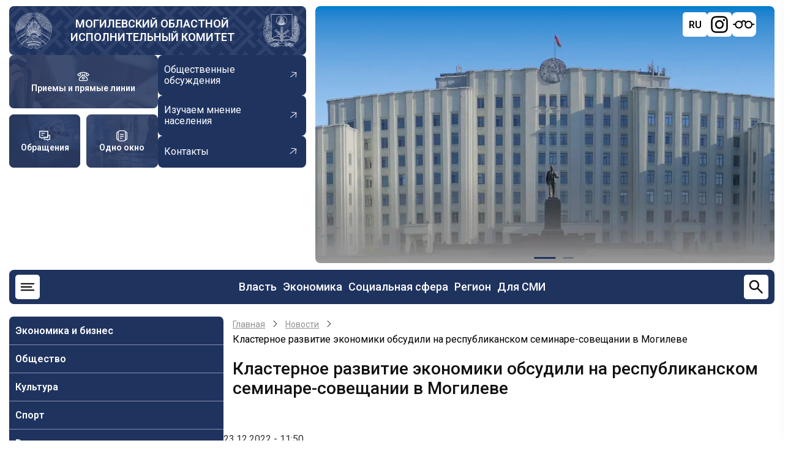

--- FILE ---
content_type: text/html; charset=UTF-8
request_url: https://mogilev-region.gov.by/news/klasternoe-razvitie-ekonomiki-obsudili-na-respublikanskom-seminare-soveshchanii-v-mogileve
body_size: 19070
content:
<!DOCTYPE html>
<html lang="ru" dir="ltr" prefix="og: https://ogp.me/ns#">
  <head>
    <meta charset="utf-8" />
<meta name="description" content="Республиканский семинар-совещание по вопросам кластерного развития экономики Республики Беларусь прошел в Могоблисполкоме 22 декабря." />
<link rel="canonical" href="https://mogilev-region.gov.by/news/klasternoe-razvitie-ekonomiki-obsudili-na-respublikanskom-seminare-soveshchanii-v-mogileve" />
<meta name="Generator" content="Drupal 11 (https://www.drupal.org)" />
<meta name="MobileOptimized" content="width" />
<meta name="HandheldFriendly" content="true" />
<meta name="viewport" content="width=device-width, initial-scale=1.0" />
<link rel="icon" href="/themes/region/favicon.ico" type="image/vnd.microsoft.icon" />
<link rel="alternate" hreflang="ru" href="https://mogilev-region.gov.by/news/klasternoe-razvitie-ekonomiki-obsudili-na-respublikanskom-seminare-soveshchanii-v-mogileve" />

    <title>Кластерное развитие экономики обсудили на республиканском семинаре-совещании в Могилеве | Могилевский областной исполнительный комитет</title>

    <link rel="stylesheet" media="all" href="/core/themes/stable9/css/system/components/align.module.css?t9b90l" />
<link rel="stylesheet" media="all" href="/core/themes/stable9/css/system/components/container-inline.module.css?t9b90l" />
<link rel="stylesheet" media="all" href="/core/themes/stable9/css/system/components/clearfix.module.css?t9b90l" />
<link rel="stylesheet" media="all" href="/core/themes/stable9/css/system/components/hidden.module.css?t9b90l" />
<link rel="stylesheet" media="all" href="/core/themes/stable9/css/system/components/js.module.css?t9b90l" />
<link rel="stylesheet" media="all" href="/core/themes/stable9/css/views/views.module.css?t9b90l" />
<link rel="stylesheet" media="all" href="/modules/ckeditor5_plugin_pack/modules/ckeditor5_plugin_pack_indent_block/css/indent-block.css?t9b90l" />
<link rel="stylesheet" media="all" href="/modules/visually_impaired_module/css/visually_impaired_module.css?t9b90l" />
<link rel="stylesheet" media="all" href="/themes/region/css/swiper-bundle.min.css?t9b90l" />
<link rel="stylesheet" media="all" href="/themes/region/css/base.css?t9b90l" />
<link rel="stylesheet" media="all" href="/themes/region/css/layout.css?t9b90l" />
<link rel="stylesheet" media="all" href="/themes/region/css/core.css?t9b90l" />
<link rel="stylesheet" media="all" href="/themes/region/css/block.css?t9b90l" />
<link rel="stylesheet" media="all" href="/themes/region/css/font-icon.css?t9b90l" />
<link rel="stylesheet" media="all" href="/themes/region/css/header.css?t9b90l" />
<link rel="stylesheet" media="all" href="/themes/region/css/highlighted.css?t9b90l" />
<link rel="stylesheet" media="all" href="/themes/region/css/node.css?t9b90l" />
<link rel="stylesheet" media="all" href="/themes/region/css/search.css?t9b90l" />
<link rel="stylesheet" media="all" href="/themes/region/css/comments.css?t9b90l" />
<link rel="stylesheet" media="all" href="/themes/region/css/sidebar.css?t9b90l" />
<link rel="stylesheet" media="all" href="/themes/region/css/footer.css?t9b90l" />
<link rel="stylesheet" media="all" href="/themes/region/css/components.css?t9b90l" />
<link rel="stylesheet" media="all" href="/themes/region/css/elements.css?t9b90l" />
<link rel="stylesheet" media="all" href="/themes/region/css/shortcodes.css?t9b90l" />
<link rel="stylesheet" media="all" href="/themes/region/css/homepage.css?t9b90l" />
<link rel="stylesheet" media="all" href="/themes/region/css/clear.css?t9b90l" />
<link rel="stylesheet" media="all" href="/themes/region/css/extra.css?t9b90l" />
<link rel="stylesheet" media="all" href="/themes/region/css/responsive.css?t9b90l" />

    <script src="https://code.jquery.com/jquery-3.6.0.min.js"></script>
    <script src="https://cdnjs.cloudflare.com/ajax/libs/fancybox/3.5.7/jquery.fancybox.min.js"></script>
    <link rel="stylesheet" media="all" href="https://cdnjs.cloudflare.com/ajax/libs/fancybox/3.5.7/jquery.fancybox.min.css" />
    
<!-- Yandex.Metrika counter -->
<script type="text/javascript" >
   (function(m,e,t,r,i,k,a){m[i]=m[i]||function(){(m[i].a=m[i].a||[]).push(arguments)};
   m[i].l=1*new Date();
   for (var j = 0; j < document.scripts.length; j++) {if (document.scripts[j].src === r) { return; }}
   k=e.createElement(t),a=e.getElementsByTagName(t)[0],k.async=1,k.src=r,a.parentNode.insertBefore(k,a)})
   (window, document, "script", "https://mc.yandex.ru/metrika/tag.js", "ym");

   ym(97816567, "init", {
        clickmap:true,
        trackLinks:true,
        accurateTrackBounce:true,
        webvisor:true
   });
</script>
<noscript><div><img src="https://mc.yandex.ru/watch/97816567" style="position:absolute; left:-9999px;" alt="" /></div></noscript>
<!-- /Yandex.Metrika counter -->

<!-- Google tag (gtag.js) -->
<script async src="https://www.googletagmanager.com/gtag/js?id=G-Z84Q2YFVHD"></script>
<script>
window.dataLayer = window.dataLayer || [];
function gtag(){dataLayer.push(arguments);}
gtag('js', new Date());
gtag('config', 'G-Z84Q2YFVHD');
</script>
		<?php print $styles; ?>
		<?php print $scripts; ?>
        <meta name="yandex-verification" content="80a26000d22b7ea6" />
        <meta name="google-site-verification" content="_7ty4eBnknDtWp7sWCrfbn7CWPAjKu6KHGBAvbQizVs" />
  </head>
  <body class="site-page page-type-news user-guest no-sidebar">
        <a href="#main-content" class="visually-hidden focusable">
      Перейти к основному содержанию
    </a>
    
      <div class="dialog-off-canvas-main-canvas" data-off-canvas-main-canvas>
    


<header class="header">
  <div class="container">
    <div class="header-top">
      <div class="header-top-left">
                <div class="site-brand">
          <img src="/themes/region/images/gerb_bel.webp" alt="">
            <div class="block-region region-header">
    <div id="block-region-branding" class="block">
  
    
  <div class="block-content">
  <div class="site-branding">
        <div class="site-name-slogan">
              <div class="site-name">
          <a href="/" title="Главная" rel="home">Могилевский областной исполнительный комитет</a>
        </div>
                </div><!-- site-name-slogan -->
  </div><!-- site-branding -->
  </div><!--/.block-content -->
</div><!--/.block -->

  </div>

          <img src="/themes/region/images/gerb_mog.webp" alt="">
        </div> <!--/.site-branding -->
                <div class="header-top-left-bottom">
          <div class="blocks-header">
                        <a href="/rabota-s-obrashcheniyami-grazhdan-i-yuridicheskikh-lic/grafiki-lichnykh-priemov-i-pryamykh"
              class="blocks-header-link" style="background-image: url(/themes/region/images/ptl.jpg);">
              <svg width="30" height="30" viewBox="0 0 30 30" fill="none" xmlns="http://www.w3.org/2000/svg">
                <path
                  d="M21.875 6.0525C19.97 5.42125 17.6825 5 15 5C12.3175 5 10.03 5.42125 8.125 6.0525M21.875 6.0525C25.6512 7.3025 27.9187 9.3775 28.75 10.625L25.625 13.75L21.875 11.25V6.0525ZM8.125 6.0525C4.34875 7.3025 2.08125 9.3775 1.25 10.625L4.375 13.75L8.125 11.25V6.0525ZM12.5 8.75V12.5M12.5 12.5L5.7325 19.2675C5.26363 19.7362 5.00014 20.372 5 21.035V22.5C5 23.163 5.26339 23.7989 5.73223 24.2678C6.20107 24.7366 6.83696 25 7.5 25H22.5C23.163 25 23.7989 24.7366 24.2678 24.2678C24.7366 23.7989 25 23.163 25 22.5V21.035C24.9999 20.372 24.7364 19.7362 24.2675 19.2675L17.5 12.5M12.5 12.5H17.5M17.5 12.5V8.75"
                  stroke="white" stroke-width="2" stroke-linecap="round" stroke-linejoin="round" />
                <path
                  d="M15 21.25C16.3807 21.25 17.5 20.1307 17.5 18.75C17.5 17.3693 16.3807 16.25 15 16.25C13.6193 16.25 12.5 17.3693 12.5 18.75C12.5 20.1307 13.6193 21.25 15 21.25Z"
                  stroke="white" stroke-width="2" stroke-linecap="round" stroke-linejoin="round" />
              </svg>
              <span>Приемы и прямые линии</span>
            </a>           
                                    <a href="/rabota-s-obrashcheniyami-grazhdan-i-yuridicheskih-lic" class="blocks-header-link"
              style="background-image: url(/themes/region/images/obraj.jpg);">
              <svg width="30" height="30" viewBox="0 0 30 30" fill="none" xmlns="http://www.w3.org/2000/svg">
                <path d="M20.625 23.75H13.75V18.75H22.5V13.75H27.5V23.75H24.375L22.5 25.625L20.625 23.75Z"
                  stroke="white" stroke-width="2" stroke-linecap="round" stroke-linejoin="round" />
                <path d="M2.5 3.75H22.5V18.75H10.625L8.125 21.25L5.625 18.75H2.5V3.75Z" stroke="white" stroke-width="2"
                  stroke-linecap="round" stroke-linejoin="round" />
                <path d="M7.5 13.75H11.25M7.5 8.75H15" stroke="white" stroke-width="2" stroke-linecap="round" />
              </svg>
              <span>Обращения</span>
            </a>
                                     <a href="/administrativnye-procedury" class="blocks-header-link"
              style="background-image: url(/themes/region/images/odno-okno.webp);">
              <svg width="30" height="30" viewBox="0 0 30 30" fill="none" xmlns="http://www.w3.org/2000/svg">
                <path fill-rule="evenodd" clip-rule="evenodd"
                  d="M13.6813 1.5625H16.3188C18.0275 1.5625 19.4063 1.5625 20.49 1.70875C21.615 1.85875 22.5625 2.18375 23.315 2.935C23.6875 3.30875 23.955 3.73 24.1488 4.1975C25.3138 4.3425 26.2925 4.6625 27.065 5.435C27.8175 6.1875 28.14 7.135 28.2925 8.26C28.4375 9.34375 28.4375 10.7225 28.4375 12.4313V17.5688C28.4375 19.2775 28.4375 20.6563 28.2925 21.74C28.14 22.865 27.8175 23.8125 27.065 24.565C26.2925 25.3375 25.315 25.6575 24.1488 25.8038C23.955 26.27 23.6875 26.6913 23.315 27.065C22.5625 27.8175 21.615 28.14 20.49 28.2925C19.4063 28.4375 18.0275 28.4375 16.3188 28.4375H13.6813C11.9725 28.4375 10.5938 28.4375 9.51 28.2925C8.385 28.14 7.4375 27.8175 6.685 27.065C6.32697 26.7034 6.04366 26.2748 5.85125 25.8038C4.68625 25.6575 3.7075 25.3375 2.935 24.565C2.1825 23.8125 1.86 22.865 1.70875 21.74C1.5625 20.6563 1.5625 19.2775 1.5625 17.5688V12.4313C1.5625 10.7225 1.5625 9.34375 1.70875 8.26C1.85875 7.135 2.18375 6.1875 2.935 5.435C3.7075 4.6625 4.685 4.3425 5.85125 4.1975C6.04351 3.72597 6.32683 3.29696 6.685 2.935C7.4375 2.1825 8.385 1.86 9.51 1.70875C10.5938 1.5625 11.9725 1.5625 13.6813 1.5625ZM5.41 6.175C4.86375 6.3075 4.5225 6.5 4.26125 6.7625C3.915 7.1075 3.69 7.5925 3.56625 8.51C3.44 9.455 3.4375 10.7063 3.4375 12.5V17.5C3.4375 19.2938 3.44 20.5463 3.56625 21.49C3.69 22.4075 3.91625 22.8925 4.26125 23.2388C4.5225 23.5 4.86375 23.6925 5.41125 23.825C5.3125 22.81 5.3125 21.5675 5.3125 20.0688V9.93125C5.3125 8.43375 5.3125 7.19 5.41 6.175ZM24.59 23.825C25.1363 23.6925 25.4775 23.5 25.7388 23.2388C26.085 22.8925 26.31 22.4075 26.4338 21.4888C26.56 20.5463 26.5625 19.295 26.5625 17.5013V12.5013C26.5625 10.7063 26.56 9.455 26.4338 8.51C26.31 7.5925 26.0838 7.1075 25.7388 6.76125C25.4775 6.5 25.1363 6.3075 24.5888 6.175C24.6875 7.19 24.6875 8.43375 24.6875 9.93125V20.0688C24.6875 21.5663 24.6875 22.81 24.59 23.825ZM9.76 3.56625C8.8425 3.69 8.3575 3.91625 8.01125 4.26125C7.665 4.6075 7.44 5.0925 7.31625 6.01125C7.19 6.9525 7.1875 8.205 7.1875 10V20C7.1875 21.7938 7.19 23.045 7.31625 23.99C7.44 24.9075 7.66625 25.3925 8.01125 25.7388C8.3575 26.085 8.8425 26.31 9.76125 26.4338C10.7038 26.56 11.9563 26.5625 13.75 26.5625H16.25C18.0438 26.5625 19.2963 26.56 20.24 26.4338C21.1575 26.31 21.6425 26.0838 21.9888 25.7388C22.335 25.3925 22.56 24.9075 22.6838 23.9888C22.81 23.045 22.8125 21.7938 22.8125 20V10C22.8125 8.20625 22.81 6.95375 22.6838 6.01C22.56 5.0925 22.3338 4.6075 21.9888 4.26125C21.6425 3.915 21.1575 3.69 20.2388 3.56625C19.2963 3.44 18.0438 3.4375 16.25 3.4375H13.75C11.9563 3.4375 10.7038 3.44 9.76 3.56625ZM10.3125 11.25C10.3125 11.0014 10.4113 10.7629 10.5871 10.5871C10.7629 10.4113 11.0014 10.3125 11.25 10.3125H18.75C18.9986 10.3125 19.2371 10.4113 19.4129 10.5871C19.5887 10.7629 19.6875 11.0014 19.6875 11.25C19.6875 11.4986 19.5887 11.7371 19.4129 11.9129C19.2371 12.0887 18.9986 12.1875 18.75 12.1875H11.25C11.0014 12.1875 10.7629 12.0887 10.5871 11.9129C10.4113 11.7371 10.3125 11.4986 10.3125 11.25ZM10.3125 16.25C10.3125 16.0014 10.4113 15.7629 10.5871 15.5871C10.7629 15.4113 11.0014 15.3125 11.25 15.3125H18.75C18.9986 15.3125 19.2371 15.4113 19.4129 15.5871C19.5887 15.7629 19.6875 16.0014 19.6875 16.25C19.6875 16.4986 19.5887 16.7371 19.4129 16.9129C19.2371 17.0887 18.9986 17.1875 18.75 17.1875H11.25C11.0014 17.1875 10.7629 17.0887 10.5871 16.9129C10.4113 16.7371 10.3125 16.4986 10.3125 16.25ZM10.3125 21.25C10.3125 21.0014 10.4113 20.7629 10.5871 20.5871C10.7629 20.4113 11.0014 20.3125 11.25 20.3125H15C15.2486 20.3125 15.4871 20.4113 15.6629 20.5871C15.8387 20.7629 15.9375 21.0014 15.9375 21.25C15.9375 21.4986 15.8387 21.7371 15.6629 21.9129C15.4871 22.0887 15.2486 22.1875 15 22.1875H11.25C11.0014 22.1875 10.7629 22.0887 10.5871 21.9129C10.4113 21.7371 10.3125 21.4986 10.3125 21.25Z"
                  fill="white" />
              </svg>
              <span>Одно окно</span>
            </a>
                      </div>
          <div class="links-header">
                        <a href="/obshchestvennye-obsuzhdeniya" class="links-header-link">
              <span>Общественные обсуждения</span>
              <svg width="22" height="22" viewBox="0 0 22 22" fill="none" xmlns="http://www.w3.org/2000/svg">
                <g clip-path="url(#clip0_1360_836)">
                  <path
                    d="M5.17743 13.9792L14.4958 6.69497L7.3804 5.82319L7.43648 4.86022L16.246 5.93956L15.1667 14.7491L14.2187 14.5711L15.0904 7.45565L5.77206 14.7399L5.17743 13.9792Z"
                    fill="white" />
                </g>
                <defs>
                  <clipPath id="clip0_1360_836">
                    <rect width="15.0026" height="15.0026" fill="white"
                      transform="translate(9.24023 21.0594) rotate(-128.015)" />
                  </clipPath>
                </defs>
              </svg>

            </a>
                                     <a href="/izuchaem-mnenie-naseleniya" class="links-header-link">
              <span>Изучаем мнение населения</span>
              <svg width="22" height="22" viewBox="0 0 22 22" fill="none" xmlns="http://www.w3.org/2000/svg">
                <g clip-path="url(#clip0_1360_836)">
                  <path
                    d="M5.17743 13.9792L14.4958 6.69497L7.3804 5.82319L7.43648 4.86022L16.246 5.93956L15.1667 14.7491L14.2187 14.5711L15.0904 7.45565L5.77206 14.7399L5.17743 13.9792Z"
                    fill="white" />
                </g>
                <defs>
                  <clipPath id="clip0_1360_836">
                    <rect width="15.0026" height="15.0026" fill="white"
                      transform="translate(9.24023 21.0594) rotate(-128.015)" />
                  </clipPath>
                </defs>
              </svg>

            </a>
                                      <a href="/raznaya-informaciya/kontakty" class="links-header-link">
              <span>Контакты</span>
              <svg width="22" height="22" viewBox="0 0 22 22" fill="none" xmlns="http://www.w3.org/2000/svg">
                <g clip-path="url(#clip0_1360_836)">
                  <path
                    d="M5.17743 13.9792L14.4958 6.69497L7.3804 5.82319L7.43648 4.86022L16.246 5.93956L15.1667 14.7491L14.2187 14.5711L15.0904 7.45565L5.77206 14.7399L5.17743 13.9792Z"
                    fill="white" />
                </g>
                <defs>
                  <clipPath id="clip0_1360_836">
                    <rect width="15.0026" height="15.0026" fill="white"
                      transform="translate(9.24023 21.0594) rotate(-128.015)" />
                  </clipPath>
                </defs>
              </svg>

            </a>
                      </div>
        </div>
      </div>
      <div class="header-top-right">
        <div class="swiper-header swiper">
          <div class="swiper-wrapper">
            <div class="swiper-header-items swiper-slide">
              <img src="/themes/region/images/bg_head_new.webp" alt="">
            </div>
            <div class="swiper-header-items swiper-slide">
              <img src="/themes/region/images/bg_header_r.webp" alt="">
            </div>

          </div>
          <div class="swiper-pagination"></div>
        </div>
        <div id="google_translate_element" class="notranslate">
          <script type="text/javascript">
            function GTranslateFireEvent(e, t) { try { if (document.createEvent) { var n = document.createEvent("HTMLEvents"); n.initEvent(t, !0, !0), e.dispatchEvent(n) } else { var n = document.createEventObject(); e.fireEvent("on" + t, n) } } catch (a) { } } function doGTranslate(e) { if (e.value && (e = e.value), "" != e) { for (var t, n = e.split("|")[1], a = document.getElementsByTagName("select"), l = 0; l < a.length; l++)"goog-te-combo" == a[l].className && (t = a[l]); null == document.getElementById("google_translate_element2") || 0 == document.getElementById("google_translate_element2").innerHTML.length || 0 == t.length || 0 == t.innerHTML.length ? setTimeout(function () { doGTranslate(e) }, 500) : (t.value = n, GTranslateFireEvent(t, "change"), GTranslateFireEvent(t, "change")) } } function TranslateTo(e) { var t = document.getElementsByClassName("goog-te-banner-frame")[0]; if (!t) { document.location = "/" + e + "/"; return } for (var n = t.contentDocument || t.contentWindow.document, a = n.getElementsByTagName("button"), l = 0; l < a.length; l++)a[l].id.indexOf("restore") >= 0 && (a[l].click(), n.getElementsByClassName("goog-close-link")[0].click()); document.location = "/" + e + "/" }
          </script>

          <!--noindex-->
          <div id="google_translate_element2">
            <div class="skiptranslate goog-te-gadget" dir="ltr" style="">
              <div id=":0.targetLanguage"><select class="goog-te-combo" aria-label="Язык виджета Google Переводчика">
                  <option value="">Выбрать язык</option>
                  <option value="ab">абхазский</option>
                  <option value="awa">авадхи</option>
                  <option value="av">аварский</option>
                  <option value="az">азербайджанский</option>
                  <option value="ay">аймара</option>
                  <option value="sq">албанский</option>
                  <option value="alz">алур</option>
                  <option value="am">амхарский</option>
                  <option value="en">английский</option>
                  <option value="ar">арабский</option>
                  <option value="hy">армянский</option>
                  <option value="as">ассамский</option>
                  <option value="aa">афарский</option>
                  <option value="af">африкаанс</option>
                  <option value="ace">ачехский</option>
                  <option value="ach">ачоли</option>
                  <option value="ban">балийский</option>
                  <option value="bm">бамбара</option>
                  <option value="eu">баскский</option>
                  <option value="bci">бауле</option>
                  <option value="ba">башкирский</option>
                  <option value="be">белорусский</option>
                  <option value="bal">белуджский</option>
                  <option value="bem">бемба</option>
                  <option value="bn">бенгальский</option>
                  <option value="bew">бетави</option>
                  <option value="bik">бикольский</option>
                  <option value="my">бирманский</option>
                  <option value="bg">болгарский</option>
                  <option value="bs">боснийский</option>
                  <option value="br">бретонский</option>
                  <option value="bua">бурятский</option>
                  <option value="bho">бходжпури</option>
                  <option value="cy">валлийский</option>
                  <option value="war">варайский</option>
                  <option value="hu">венгерский</option>
                  <option value="ve">венда</option>
                  <option value="vec">венетский</option>
                  <option value="wo">волоф</option>
                  <option value="vi">вьетнамский</option>
                  <option value="gaa">га</option>
                  <option value="haw">гавайский</option>
                  <option value="ht">гаитянский креольский</option>
                  <option value="gl">галисийский</option>
                  <option value="kl">гренландский</option>
                  <option value="el">греческий</option>
                  <option value="ka">грузинский</option>
                  <option value="gn">гуарани</option>
                  <option value="gu">гуджарати</option>
                  <option value="fa-AF">дари</option>
                  <option value="da">датский</option>
                  <option value="dz">дзонг-кэ</option>
                  <option value="din">динка</option>
                  <option value="doi">догри</option>
                  <option value="dov">домбе</option>
                  <option value="dyu">дьюла</option>
                  <option value="zu">зулу</option>
                  <option value="iba">ибанский</option>
                  <option value="iw">иврит</option>
                  <option value="ig">игбо</option>
                  <option value="yi">идиш</option>
                  <option value="ilo">илоканский</option>
                  <option value="id">индонезийский</option>
                  <option value="iu-Latn">Инуктут (латиница)</option>
                  <option value="iu">Инуктут (слоговое письмо)</option>
                  <option value="ga">ирландский</option>
                  <option value="is">исландский</option>
                  <option value="es">испанский</option>
                  <option value="it">итальянский</option>
                  <option value="yo">йоруба</option>
                  <option value="kk">казахский</option>
                  <option value="kn">каннада</option>
                  <option value="yue">кантонский</option>
                  <option value="kr">канури</option>
                  <option value="pam">капампанганский</option>
                  <option value="btx">каро</option>
                  <option value="ca">каталанский</option>
                  <option value="kek">кекчи</option>
                  <option value="qu">кечуа</option>
                  <option value="cgg">кига</option>
                  <option value="kg">киконго</option>
                  <option value="rw">киньяруанда</option>
                  <option value="ky">киргизский</option>
                  <option value="zh-TW">китайский (традиционный)</option>
                  <option value="zh-CN">китайский (упрощенный)</option>
                  <option value="ktu">китуба</option>
                  <option value="trp">кокборок</option>
                  <option value="kv">коми</option>
                  <option value="gom">конкани</option>
                  <option value="ko">корейский</option>
                  <option value="co">корсиканский</option>
                  <option value="xh">коса</option>
                  <option value="kri">крио</option>
                  <option value="crh">Крымскотатарский (кириллица)</option>
                  <option value="crh-Latn">Крымскотатарский (латиница)</option>
                  <option value="ku">курдский (курманджи)</option>
                  <option value="ckb">курдский (сорани)</option>
                  <option value="kha">кхаси</option>
                  <option value="km">кхмерский</option>
                  <option value="lo">лаосский</option>
                  <option value="ltg">латгальский</option>
                  <option value="la">латинский</option>
                  <option value="lv">латышский</option>
                  <option value="lij">лигурский</option>
                  <option value="li">лимбургский</option>
                  <option value="ln">лингала</option>
                  <option value="lt">литовский</option>
                  <option value="lmo">ломбардский</option>
                  <option value="lg">луганда</option>
                  <option value="chm">луговомарийский</option>
                  <option value="luo">луо</option>
                  <option value="lb">люксембургский</option>
                  <option value="mfe">маврикийский креольский</option>
                  <option value="mad">мадурский</option>
                  <option value="mai">майтхили</option>
                  <option value="mak">макасар</option>
                  <option value="mk">македонский</option>
                  <option value="mg">малагасийский</option>
                  <option value="ms">малайский</option>
                  <option value="ms-Arab">малайский (джави)</option>
                  <option value="ml">малаялам</option>
                  <option value="dv">мальдивский</option>
                  <option value="mt">мальтийский</option>
                  <option value="mam">мамский</option>
                  <option value="mi">маори</option>
                  <option value="mr">маратхи</option>
                  <option value="mwr">марвади</option>
                  <option value="mh">маршалльский</option>
                  <option value="mni-Mtei">мейтейлон (манипури)</option>
                  <option value="lus">мизо</option>
                  <option value="min">минангкабау</option>
                  <option value="mn">монгольский</option>
                  <option value="gv">мэнский</option>
                  <option value="ndc-ZW">ндау</option>
                  <option value="nr">ндебеле (южный)</option>
                  <option value="new">неварский</option>
                  <option value="de">немецкий</option>
                  <option value="ne">непальский</option>
                  <option value="nl">нидерландский</option>
                  <option value="bm-Nkoo">нко</option>
                  <option value="no">норвежский</option>
                  <option value="nus">нуэр</option>
                  <option value="oc">окситанский</option>
                  <option value="or">ория</option>
                  <option value="om">оромо</option>
                  <option value="os">осетинский</option>
                  <option value="pag">пангасинанский</option>
                  <option value="pa">панджаби (гурмукхи)</option>
                  <option value="pa-Arab">панджаби (шахмукхи)</option>
                  <option value="pap">папьяменто</option>
                  <option value="pl">польский</option>
                  <option value="pt">португальский (Бразилия)</option>
                  <option value="pt-PT">португальский (Португалия)</option>
                  <option value="ps">пушту</option>
                  <option value="ro">румынский</option>
                  <option value="rn">рунди</option>
                  <option value="sm">самоанский</option>
                  <option value="sg">санго</option>
                  <option value="sa">санскрит</option>
                  <option value="sat-Latn">Сантали (латиница)</option>
                  <option value="sat">Сантали (ол-чики)</option>
                  <option value="zap">сапотекский</option>
                  <option value="ss">свати</option>
                  <option value="ceb">себуанский</option>
                  <option value="se">северносаамский</option>
                  <option value="crs">сейшельский креольский</option>
                  <option value="nso">сепеди</option>
                  <option value="sr">сербский</option>
                  <option value="st">сесото</option>
                  <option value="szl">силезский</option>
                  <option value="bts">сималунгун</option>
                  <option value="si">сингальский</option>
                  <option value="sd">синдхи</option>
                  <option value="scn">сицилийский</option>
                  <option value="sk">словацкий</option>
                  <option value="sl">словенский</option>
                  <option value="so">сомалийский</option>
                  <option value="sw">суахили</option>
                  <option value="su">сунданский</option>
                  <option value="sus">сусу</option>
                  <option value="tg">таджикский</option>
                  <option value="ty">таитянский</option>
                  <option value="th">тайский</option>
                  <option value="ber-Latn">тамазигхтский</option>
                  <option value="ber">тамазигхтский (тифинаг)</option>
                  <option value="ta">тамильский</option>
                  <option value="tt">татарский</option>
                  <option value="te">телугу</option>
                  <option value="tet">тетум</option>
                  <option value="bo">тибетский</option>
                  <option value="tiv">тив</option>
                  <option value="ti">тигринья</option>
                  <option value="bbc">тоба-батакский</option>
                  <option value="tpi">ток-писин</option>
                  <option value="to">тонганский</option>
                  <option value="tn">тсвана</option>
                  <option value="ts">тсонга</option>
                  <option value="tyv">тувинский</option>
                  <option value="tcy">тулу</option>
                  <option value="tum">тумбука</option>
                  <option value="tr">турецкий</option>
                  <option value="tk">туркменский</option>
                  <option value="nhe">уастекский науатль</option>
                  <option value="udm">удмуртский</option>
                  <option value="uz">узбекский</option>
                  <option value="ug">уйгурский</option>
                  <option value="uk">украинский</option>
                  <option value="ur">урду</option>
                  <option value="fo">фарерский</option>
                  <option value="fa">фарси</option>
                  <option value="fj">фиджийский</option>
                  <option value="tl">филиппинский</option>
                  <option value="fi">финский</option>
                  <option value="fon">фон</option>
                  <option value="fr">французский</option>
                  <option value="fr-CA">Французский (Канада)</option>
                  <option value="fy">фризский</option>
                  <option value="fur">фриульский</option>
                  <option value="ff">фулани</option>
                  <option value="ha">хауса</option>
                  <option value="hil">хилигайнон</option>
                  <option value="hi">хинди</option>
                  <option value="hmn">хмонг</option>
                  <option value="hr">хорватский</option>
                  <option value="hrx">хунсрюкский</option>
                  <option value="kac">цзинпо</option>
                  <option value="rom">цыганский</option>
                  <option value="ch">чаморро</option>
                  <option value="ak">чви</option>
                  <option value="ny">чева</option>
                  <option value="ce">чеченский</option>
                  <option value="cs">чешский</option>
                  <option value="lua">чилуба</option>
                  <option value="cnh">чинский</option>
                  <option value="cv">чувашский</option>
                  <option value="chk">чуукский</option>
                  <option value="shn">шанский</option>
                  <option value="sv">шведский</option>
                  <option value="sn">шона</option>
                  <option value="gd">шотландский (гэльский)</option>
                  <option value="ee">эве</option>
                  <option value="eo">эсперанто</option>
                  <option value="et">эстонский</option>
                  <option value="yua">юкатекский</option>
                  <option value="jw">яванский</option>
                  <option value="sah">якутский</option>
                  <option value="jam">ямайский креольский</option>
                  <option value="ja">японский</option>
                </select></div>Технологии <span style="white-space:nowrap"><a class="VIpgJd-ZVi9od-l4eHX-hSRGPd"
                  href="https://translate.google.com" target="_blank"><img
                    src="https://www.gstatic.com/images/branding/googlelogo/1x/googlelogo_color_42x16dp.png"
                    width="37px" height="14px" style="padding-right: 3px" alt="Google Переводчик">Переводчик</a></span>
            </div>
          </div>
          <!--/noindex-->
          <script type="text/javascript">
            function googleTranslateElementInit2() {
              new google.translate.TranslateElement({
                pageLanguage: 'ru',
                autoDisplay: false
              }, 'google_translate_element2');
            }
          </script>
          <script type="text/javascript" async=""
            src="https://translate.google.com/translate_a/element.js?cb=googleTranslateElementInit2">
            </script>
          <div class="social-block">
            <div class="language-selector">
              <div class="selected-language" id="selectedLanguage">
                <div class="flag ru-flag">RU</div>
              </div>

              <div class="language-list" id="languageList">
                
                                <div class="block-region region-lang-block">
    <div class="language-switcher-language-url block" id="block-region-pereklyuchatelyazyka" role="navigation">
  
    
  <div class="block-content">
      <ul class="links"><li data-drupal-language="ru" data-drupal-link-system-path="node/105538" class="is-active" aria-current="page"><a href="/news/klasternoe-razvitie-ekonomiki-obsudili-na-respublikanskom-seminare-soveshchanii-v-mogileve" class="language-link is-active" hreflang="ru" data-drupal-link-system-path="node/105538" aria-current="page">RU</a></li><li data-drupal-language="be" data-drupal-link-system-path="node/105538"><a href="/be/node/105538" class="language-link" hreflang="be" data-drupal-link-system-path="node/105538">BY</a></li></ul>
    </div><!--/.block-content -->
</div><!--/.block -->

  </div>

                              <div class="language-option" data-lang="en">
                  <a href="#" title="English" onclick="doGTranslate('ru|en');return false;">
                    <div class="flag en-flag">EN</div>
                  </a>
                </div>
                <div class="language-option" data-lang="zh">
                  <a href="#" title="中文" onclick="doGTranslate('ru|zh-CN');return false;">
                    <div class="flag cn-flag">中文</div>
                  </a>
                </div>
              </div>
            </div>
            <a class="inst" href="https://instagram.com/ob.com_mogilev/?hl=ru" title="Instagram" target="_blank" class="menu_header_icon">
              <svg width="30" height="30" viewBox="0 0 30 30" fill="none" xmlns="http://www.w3.org/2000/svg">
                <path fill-rule="evenodd" clip-rule="evenodd"
                  d="M9.33125 1.3325C10.7975 1.265 11.265 1.25 15 1.25C18.735 1.25 19.2025 1.26625 20.6675 1.3325C22.1325 1.39875 23.1325 1.6325 24.0075 1.97125C24.9237 2.3175 25.755 2.85875 26.4425 3.55875C27.1425 4.245 27.6825 5.075 28.0275 5.9925C28.3675 6.8675 28.6 7.8675 28.6675 9.33C28.735 10.7987 28.75 11.2662 28.75 15C28.75 18.7337 28.7337 19.2025 28.6675 20.6688C28.6012 22.1313 28.3675 23.1313 28.0275 24.0063C27.6823 24.9238 27.1415 25.7551 26.4425 26.4425C25.755 27.1425 24.9237 27.6825 24.0075 28.0275C23.1325 28.3675 22.1325 28.6 20.67 28.6675C19.2025 28.735 18.735 28.75 15 28.75C11.265 28.75 10.7975 28.7337 9.33125 28.6675C7.86875 28.6012 6.86875 28.3675 5.99375 28.0275C5.07621 27.6823 4.24485 27.1415 3.5575 26.4425C2.85822 25.7556 2.31693 24.9247 1.97125 24.0075C1.6325 23.1325 1.4 22.1325 1.3325 20.67C1.265 19.2013 1.25 18.7337 1.25 15C1.25 11.2662 1.26625 10.7975 1.3325 9.3325C1.39875 7.8675 1.6325 6.8675 1.97125 5.9925C2.3173 5.07517 2.85902 4.24424 3.55875 3.5575C4.24525 2.85838 5.07574 2.31709 5.9925 1.97125C6.8675 1.6325 7.86875 1.4 9.33125 1.3325ZM20.555 3.8075C19.105 3.74125 18.67 3.7275 14.9987 3.7275C11.3275 3.7275 10.8925 3.74125 9.4425 3.8075C8.10125 3.86875 7.37375 4.0925 6.88875 4.28125C6.2475 4.53125 5.78875 4.8275 5.3075 5.30875C4.85091 5.75224 4.49977 6.29262 4.28 6.89C4.09125 7.375 3.8675 8.1025 3.80625 9.44375C3.74 10.8938 3.72625 11.3287 3.72625 15C3.72625 18.6712 3.74 19.1062 3.80625 20.5562C3.8675 21.8975 4.09125 22.625 4.28 23.11C4.5 23.7063 4.85125 24.2475 5.3075 24.6912C5.75125 25.1475 6.2925 25.4988 6.88875 25.7188C7.37375 25.9075 8.10125 26.1313 9.4425 26.1925C10.8925 26.2588 11.3262 26.2725 14.9987 26.2725C18.6712 26.2725 19.105 26.2588 20.555 26.1925C21.8962 26.1313 22.6237 25.9075 23.1087 25.7188C23.75 25.4688 24.2088 25.1725 24.69 24.6912C25.1463 24.2475 25.4975 23.7063 25.7175 23.11C25.9062 22.625 26.13 21.8975 26.1912 20.5562C26.2575 19.1062 26.2712 18.6712 26.2712 15C26.2712 11.3287 26.2575 10.8938 26.1912 9.44375C26.13 8.1025 25.9062 7.375 25.7175 6.89C25.4675 6.24875 25.1713 5.79 24.69 5.30875C24.2465 4.85216 23.7061 4.50102 23.1087 4.28125C22.6237 4.0925 21.8962 3.86875 20.555 3.8075ZM13.2425 19.2388C14.2233 19.647 15.3155 19.7021 16.3324 19.3947C17.3493 19.0872 18.228 18.4361 18.8183 17.5528C19.4085 16.6695 19.6738 15.6086 19.5688 14.5514C19.4638 13.4942 18.995 12.5062 18.2425 11.7562C17.7628 11.2768 17.1828 10.9098 16.5442 10.6814C15.9056 10.4531 15.2243 10.3692 14.5494 10.4358C13.8745 10.5023 13.2227 10.7177 12.641 11.0664C12.0593 11.4151 11.5622 11.8884 11.1854 12.4523C10.8086 13.0162 10.5615 13.6566 10.4619 14.3275C10.3623 14.9983 10.4127 15.6829 10.6094 16.3319C10.8062 16.9809 11.1444 17.5783 11.5997 18.0809C12.0549 18.5835 12.616 18.979 13.2425 19.2388ZM10.0025 10.0025C10.6588 9.34622 11.4379 8.82563 12.2954 8.47045C13.1528 8.11527 14.0719 7.93247 15 7.93247C15.9281 7.93247 16.8472 8.11527 17.7046 8.47045C18.5621 8.82563 19.3412 9.34622 19.9975 10.0025C20.6538 10.6588 21.1744 11.4379 21.5295 12.2954C21.8847 13.1528 22.0675 14.0719 22.0675 15C22.0675 15.9281 21.8847 16.8472 21.5295 17.7046C21.1744 18.5621 20.6538 19.3412 19.9975 19.9975C18.6721 21.3229 16.8744 22.0675 15 22.0675C13.1256 22.0675 11.3279 21.3229 10.0025 19.9975C8.67708 18.6721 7.93247 16.8744 7.93247 15C7.93247 13.1256 8.67708 11.3279 10.0025 10.0025ZM23.635 8.985C23.7976 8.83159 23.9278 8.6471 24.0179 8.44247C24.1079 8.23783 24.156 8.01721 24.1593 7.79366C24.1625 7.57011 24.1209 7.34818 24.0369 7.14101C23.9528 6.93384 23.828 6.74564 23.67 6.58755C23.5119 6.42946 23.3237 6.3047 23.1165 6.22065C22.9093 6.1366 22.6874 6.09497 22.4638 6.09823C22.2403 6.10149 22.0197 6.14957 21.815 6.23962C21.6104 6.32967 21.4259 6.45987 21.2725 6.6225C20.9741 6.93879 20.8108 7.3589 20.8171 7.79366C20.8235 8.22842 20.999 8.6436 21.3064 8.95105C21.6139 9.25851 22.0291 9.43404 22.4638 9.44037C22.8986 9.44671 23.3187 9.28336 23.635 8.985Z"
                  fill="black" />
              </svg>
            </a>
            <div class="visual">
               <button id="visualToggleBtn" class="visual-toggle-button" aria-label="Версия для слабовидящих">
<svg width="36" height="14" viewBox="0 0 36 14" fill="none" xmlns="http://www.w3.org/2000/svg">
<path d="M9.75065 12.6667C12.7422 12.6667 15.1673 10.2415 15.1673 7.25C15.1673 4.25846 12.7422 1.83334 9.75065 1.83334C6.75911 1.83334 4.33398 4.25846 4.33398 7.25C4.33398 10.2415 6.75911 12.6667 9.75065 12.6667Z" stroke="black" stroke-width="2" stroke-linecap="round" stroke-linejoin="round"/>
<path d="M25.5833 12.6667C22.5918 12.6667 20.1667 10.2415 20.1667 7.25C20.1667 4.25846 22.5918 1.83334 25.5833 1.83334C28.5749 1.83334 31 4.25846 31 7.25C31 10.2415 28.5749 12.6667 25.5833 12.6667Z" stroke="black" stroke-width="2" stroke-linecap="round" stroke-linejoin="round"/>
<path d="M1 6.83333H4.33333M34.3333 6.83333H31M14.3333 4.33333C14.75 2.66667 16 1 17.6667 1C19.3333 1 20.5833 2.66667 21 4.33333" stroke="black" stroke-width="2" stroke-linecap="round" stroke-linejoin="round"/>
</svg>

  </button>
            </div>
          </div>
        </div>
      </div>
    </div>


            <div class="header-bottom">
        <ul class="menu-burger">
            <div class="menu-btn">
              <svg width="30" height="30" viewBox="0 0 30 30" fill="none" xmlns="http://www.w3.org/2000/svg">
                <path
                  d="M25.3125 8.75125H4.6875C4.16973 8.75125 3.75 9.17098 3.75 9.68875C3.75 10.2065 4.16973 10.6263 4.6875 10.6263H25.3125C25.8303 10.6263 26.25 10.2065 26.25 9.68875C26.25 9.17098 25.8303 8.75125 25.3125 8.75125Z"
                  fill="black" />
                <path
                  d="M21.5625 14.0638H4.6875C4.16973 14.0638 3.75 14.4835 3.75 15.0013C3.75 15.519 4.16973 15.9388 4.6875 15.9388H21.5625C22.0803 15.9388 22.5 15.519 22.5 15.0013C22.5 14.4835 22.0803 14.0638 21.5625 14.0638Z"
                  fill="black" />
                <path
                  d="M25.3125 19.3737H4.6875C4.16973 19.3737 3.75 19.7935 3.75 20.3112C3.75 20.829 4.16973 21.2487 4.6875 21.2487H25.3125C25.8303 21.2487 26.25 20.829 26.25 20.3112C26.25 19.7935 25.8303 19.3737 25.3125 19.3737Z"
                  fill="black" />
              </svg>
            </div>
          <li class="js-menu">
                          <div class="block-region region-primary-menu">
    <nav role="navigation" aria-labelledby="block-region-main-menu-menu" id="block-region-main-menu" class="block block-menu">
            
  <h2 class="visually-hidden block-title" id="block-region-main-menu-menu">Основная навигация</h2>
  

        
              <ul class="menu">
                    <li class="menu-item menu-item-level-1 expanded menu-item-has-children">
        <a href="/vlast" data-drupal-link-system-path="taxonomy/term/1023">Власть</a>
                                <ul class="submenu">
                    <li class="menu-item menu-item-level-2">
        <a href="/vlast/ispolnitelnaya-vlast" data-drupal-link-system-path="taxonomy/term/1012">Исполнительная власть</a>
              </li>
                <li class="menu-item menu-item-level-2">
        <a href="/vlast/predstavitelnaya-vlast" data-drupal-link-system-path="taxonomy/term/4883">Представительная власть</a>
              </li>
                <li class="menu-item menu-item-level-2">
        <a href="/vlast/sudebnaya-vlast" data-drupal-link-system-path="taxonomy/term/1020">Судебная власть</a>
              </li>
                <li class="menu-item menu-item-level-2">
        <a href="/vlast/gorodskie-i-rayonnye-ispolnitelnye-komitety-mogilevskoy-oblasti" data-drupal-link-system-path="taxonomy/term/4831">Городские и районные исполнительные комитеты Могилевской области</a>
              </li>
        </ul>
  
              </li>
                <li class="menu-item menu-item-level-1 expanded menu-item-has-children">
        <a href="">Экономика</a>
                                <ul class="submenu">
                    <li class="menu-item menu-item-level-2">
        <a href="/agropromyshlennyy-kompleks" data-drupal-link-system-path="taxonomy/term/973">Агропромышленный комплекс</a>
              </li>
                <li class="menu-item menu-item-level-2">
        <a href="/gosudarstvennoe-imushchestvo/edinyy-reestr-imushchestva-edinaya-baza-prodazhiarendy-imushchestva" data-drupal-link-system-path="taxonomy/term/2508">Аренда и аукционы</a>
              </li>
                <li class="menu-item menu-item-level-2">
        <a href="/byudzhet" data-drupal-link-system-path="taxonomy/term/908">Бюджет</a>
              </li>
                <li class="menu-item menu-item-level-2">
        <a href="/vneshneekonomicheskaya-deyatelnost" data-drupal-link-system-path="taxonomy/term/948">Внешнеэкономическая деятельность</a>
              </li>
                <li class="menu-item menu-item-level-2">
        <a href="/zhilishchno-kommunalnoe-khozyaystvo" data-drupal-link-system-path="taxonomy/term/1389">Жилищно-коммунальное хозяйство</a>
              </li>
                <li class="menu-item menu-item-level-2">
        <a href="/zemelnye-uchastki" data-drupal-link-system-path="taxonomy/term/1902">Земельные участки</a>
              </li>
                <li class="menu-item menu-item-level-2">
        <a href="/promyshlennost" data-drupal-link-system-path="taxonomy/term/929">Промышленность</a>
              </li>
                <li class="menu-item menu-item-level-2">
        <a href="/stroitelstvo-i-arkhitektura" data-drupal-link-system-path="taxonomy/term/923">Строительство</a>
              </li>
                <li class="menu-item menu-item-level-2">
        <a href="/torgovlya-uslugi-i-cenovoe-regulirovanie" data-drupal-link-system-path="taxonomy/term/917">Торговля, услуги и ценовое регулирование</a>
              </li>
                <li class="menu-item menu-item-level-2">
        <a href="/transport-i-dorogi" data-drupal-link-system-path="taxonomy/term/5399">Транспорт и дороги</a>
              </li>
                <li class="menu-item menu-item-level-2">
        <a href="/komitet-gosudarstvennogo-imushchestva" data-drupal-link-system-path="taxonomy/term/1449">Комитет государственного имущества</a>
              </li>
                <li class="menu-item menu-item-level-2">
        <a href="/ekonomiya-i-berezhlivost" data-drupal-link-system-path="taxonomy/term/1384">Экономия и бережливость</a>
              </li>
                <li class="menu-item menu-item-level-2">
        <a href="/sotrudnichestvo-v-ramkakh-eaes" data-drupal-link-system-path="taxonomy/term/6710">Сотрудничество в рамках ЕАЭС</a>
              </li>
        </ul>
  
              </li>
                <li class="menu-item menu-item-level-1 expanded menu-item-has-children">
        <a href="">Социальная сфера</a>
                                <ul class="submenu">
                    <li class="menu-item menu-item-level-2">
        <a href="/gramadzyanski-sektar" data-drupal-link-system-path="taxonomy/term/977">Гражданский сектор</a>
              </li>
                <li class="menu-item menu-item-level-2">
        <a href="/zakon_i_poryadok" data-drupal-link-system-path="taxonomy/term/839">Закон и порядок</a>
              </li>
                <li class="menu-item menu-item-level-2">
        <a href="/zdravookhranenie" data-drupal-link-system-path="taxonomy/term/774">Здравоохранение</a>
              </li>
                <li class="menu-item menu-item-level-2">
        <a href="/kultura" data-drupal-link-system-path="taxonomy/term/738">Культура</a>
              </li>
                <li class="menu-item menu-item-level-2">
        <a href="/obrazovanie" data-drupal-link-system-path="taxonomy/term/728">Образование</a>
              </li>
                <li class="menu-item menu-item-level-2">
        <a href="/religiya-i-nacyyanalnasci" data-drupal-link-system-path="taxonomy/term/4315">Религия и национальности</a>
              </li>
                <li class="menu-item menu-item-level-2">
        <a href="/smi" data-drupal-link-system-path="taxonomy/term/830">СМИ</a>
              </li>
                <li class="menu-item menu-item-level-2">
        <a href="/sfera-sacyyalnay-pracy" data-drupal-link-system-path="taxonomy/term/784">Социально-трудовая сфера</a>
              </li>
                <li class="menu-item menu-item-level-2">
        <a href="/sport" data-drupal-link-system-path="taxonomy/term/718">Спорт</a>
              </li>
                <li class="menu-item menu-item-level-2">
        <a href="/ekalogiya" data-drupal-link-system-path="taxonomy/term/820">Экология</a>
              </li>
                <li class="menu-item menu-item-level-2">
        <a href="/socialno-trudovaya-sfera/gumanitarnaya-deyatelnost" data-drupal-link-system-path="taxonomy/term/5640">Гуманитарная деятельность</a>
              </li>
                <li class="menu-item menu-item-level-2">
        <a href="/molodezh" data-drupal-link-system-path="taxonomy/term/6404">Молодежь</a>
              </li>
                <li class="menu-item menu-item-level-2">
        <a href="/gosudarstvennoe-uchrezhdenie-mogilevskiy-oblastnoy-centr-po-obespecheniyu-deyatelnosti-byudzhetnykh" data-drupal-link-system-path="taxonomy/term/6731">Государственное учреждение «Могилевский областной центр по обеспечению деятельности бюджетных организаций»</a>
              </li>
        </ul>
  
              </li>
                <li class="menu-item menu-item-level-1 expanded menu-item-has-children">
        <a href="/region" data-drupal-link-system-path="taxonomy/term/1501">Регион</a>
                                <ul class="submenu">
                    <li class="menu-item menu-item-level-2">
        <a href="/region/geraldika-mogilevskoy-oblasti" data-drupal-link-system-path="taxonomy/term/5500">Геральдика Могилевской области</a>
              </li>
                <li class="menu-item menu-item-level-2">
        <a href="/region/doska-pocheta" data-drupal-link-system-path="taxonomy/term/994">Доска Почета</a>
              </li>
                <li class="menu-item menu-item-level-2">
        <a href="/region/istoricheskie-lichnosti" data-drupal-link-system-path="taxonomy/term/3896">Исторические личности</a>
              </li>
                <li class="menu-item menu-item-level-2">
        <a href="/region/poiskovaya-rabota-v-mogilevskoy-oblasti" data-drupal-link-system-path="taxonomy/term/4987">Поисковая работа в Могилевской области</a>
              </li>
                <li class="menu-item menu-item-level-2">
        <a href="/region/rayony-i-goroda-mogilevskoy-oblasti" data-drupal-link-system-path="taxonomy/term/5366">Районы и города Могилевской области</a>
              </li>
                <li class="menu-item menu-item-level-2">
        <a href="/region/socialno-ekonomicheskoe-razvitie-mogilevskoy-oblasti" data-drupal-link-system-path="taxonomy/term/5635">Социально-экономическое развитие Могилевской области</a>
              </li>
                <li class="menu-item menu-item-level-2">
        <a href="/region/stranicy-istorii-mogilevskoy-oblasti" data-drupal-link-system-path="taxonomy/term/5499">Страницы истории Могилевской области</a>
              </li>
        </ul>
  
              </li>
                <li class="menu-item menu-item-level-1 expanded menu-item-has-children">
        <a href="/dlya-smi" data-drupal-link-system-path="taxonomy/term/6105">Для СМИ</a>
                                <ul class="submenu">
                    <li class="menu-item menu-item-level-2">
        <a href="/dlya-smi/vystupleniya-i-zayavleniya" data-drupal-link-system-path="taxonomy/term/6114">Выступления и заявления</a>
              </li>
                <li class="menu-item menu-item-level-2">
        <a href="/smi/infografika" data-drupal-link-system-path="taxonomy/term/6499">Инфографика</a>
              </li>
                <li class="menu-item menu-item-level-2">
        <a href="/dlya-smi/informaciya-o-smi-mogilevskoy-oblasti" data-drupal-link-system-path="taxonomy/term/6110">Информация о СМИ Могилевской области</a>
              </li>
                <li class="menu-item menu-item-level-2">
        <a href="/dlya-smi/kontakty-dlya-smi" data-drupal-link-system-path="taxonomy/term/6115">Контакты для СМИ</a>
              </li>
                <li class="menu-item menu-item-level-2">
        <a href="/dlya-smi/oficialnye-logotipy-bannery" data-drupal-link-system-path="taxonomy/term/6112">Официальные логотипы, баннеры</a>
              </li>
        </ul>
  
              </li>
        </ul>
  


  </nav>

  </div>

                      </li>
        </ul>

                <div class="mobile-menu">
	 <svg width="30" height="30" viewBox="0 0 30 30" fill="none" xmlns="http://www.w3.org/2000/svg">
                <path
                  d="M25.3125 8.75125H4.6875C4.16973 8.75125 3.75 9.17098 3.75 9.68875C3.75 10.2065 4.16973 10.6263 4.6875 10.6263H25.3125C25.8303 10.6263 26.25 10.2065 26.25 9.68875C26.25 9.17098 25.8303 8.75125 25.3125 8.75125Z"
                  fill="black" />
                <path
                  d="M21.5625 14.0638H4.6875C4.16973 14.0638 3.75 14.4835 3.75 15.0013C3.75 15.519 4.16973 15.9388 4.6875 15.9388H21.5625C22.0803 15.9388 22.5 15.519 22.5 15.0013C22.5 14.4835 22.0803 14.0638 21.5625 14.0638Z"
                  fill="black" />
                <path
                  d="M25.3125 19.3737H4.6875C4.16973 19.3737 3.75 19.7935 3.75 20.3112C3.75 20.829 4.16973 21.2487 4.6875 21.2487H25.3125C25.8303 21.2487 26.25 20.829 26.25 20.3112C26.25 19.7935 25.8303 19.3737 25.3125 19.3737Z"
                  fill="black" />
              </svg>
</div>
<div class="primary-menu-wrapper">
	<div class="menu-wrap">
		<div class="close-mobile-menu" aria-label="Close Main Menu"><i class="icon-close"></i></div>
		  <div class="block-region region-primary-menu">
    <nav role="navigation" aria-labelledby="block-region-main-menu-menu" id="block-region-main-menu" class="block block-menu">
            
  <h2 class="visually-hidden block-title" id="block-region-main-menu-menu">Основная навигация</h2>
  

        
              <ul class="menu">
                    <li class="menu-item menu-item-level-1 expanded menu-item-has-children">
        <a href="/vlast" data-drupal-link-system-path="taxonomy/term/1023">Власть</a>
                                <ul class="submenu">
                    <li class="menu-item menu-item-level-2">
        <a href="/vlast/ispolnitelnaya-vlast" data-drupal-link-system-path="taxonomy/term/1012">Исполнительная власть</a>
              </li>
                <li class="menu-item menu-item-level-2">
        <a href="/vlast/predstavitelnaya-vlast" data-drupal-link-system-path="taxonomy/term/4883">Представительная власть</a>
              </li>
                <li class="menu-item menu-item-level-2">
        <a href="/vlast/sudebnaya-vlast" data-drupal-link-system-path="taxonomy/term/1020">Судебная власть</a>
              </li>
                <li class="menu-item menu-item-level-2">
        <a href="/vlast/gorodskie-i-rayonnye-ispolnitelnye-komitety-mogilevskoy-oblasti" data-drupal-link-system-path="taxonomy/term/4831">Городские и районные исполнительные комитеты Могилевской области</a>
              </li>
        </ul>
  
              </li>
                <li class="menu-item menu-item-level-1 expanded menu-item-has-children">
        <a href="">Экономика</a>
                                <ul class="submenu">
                    <li class="menu-item menu-item-level-2">
        <a href="/agropromyshlennyy-kompleks" data-drupal-link-system-path="taxonomy/term/973">Агропромышленный комплекс</a>
              </li>
                <li class="menu-item menu-item-level-2">
        <a href="/gosudarstvennoe-imushchestvo/edinyy-reestr-imushchestva-edinaya-baza-prodazhiarendy-imushchestva" data-drupal-link-system-path="taxonomy/term/2508">Аренда и аукционы</a>
              </li>
                <li class="menu-item menu-item-level-2">
        <a href="/byudzhet" data-drupal-link-system-path="taxonomy/term/908">Бюджет</a>
              </li>
                <li class="menu-item menu-item-level-2">
        <a href="/vneshneekonomicheskaya-deyatelnost" data-drupal-link-system-path="taxonomy/term/948">Внешнеэкономическая деятельность</a>
              </li>
                <li class="menu-item menu-item-level-2">
        <a href="/zhilishchno-kommunalnoe-khozyaystvo" data-drupal-link-system-path="taxonomy/term/1389">Жилищно-коммунальное хозяйство</a>
              </li>
                <li class="menu-item menu-item-level-2">
        <a href="/zemelnye-uchastki" data-drupal-link-system-path="taxonomy/term/1902">Земельные участки</a>
              </li>
                <li class="menu-item menu-item-level-2">
        <a href="/promyshlennost" data-drupal-link-system-path="taxonomy/term/929">Промышленность</a>
              </li>
                <li class="menu-item menu-item-level-2">
        <a href="/stroitelstvo-i-arkhitektura" data-drupal-link-system-path="taxonomy/term/923">Строительство</a>
              </li>
                <li class="menu-item menu-item-level-2">
        <a href="/torgovlya-uslugi-i-cenovoe-regulirovanie" data-drupal-link-system-path="taxonomy/term/917">Торговля, услуги и ценовое регулирование</a>
              </li>
                <li class="menu-item menu-item-level-2">
        <a href="/transport-i-dorogi" data-drupal-link-system-path="taxonomy/term/5399">Транспорт и дороги</a>
              </li>
                <li class="menu-item menu-item-level-2">
        <a href="/komitet-gosudarstvennogo-imushchestva" data-drupal-link-system-path="taxonomy/term/1449">Комитет государственного имущества</a>
              </li>
                <li class="menu-item menu-item-level-2">
        <a href="/ekonomiya-i-berezhlivost" data-drupal-link-system-path="taxonomy/term/1384">Экономия и бережливость</a>
              </li>
                <li class="menu-item menu-item-level-2">
        <a href="/sotrudnichestvo-v-ramkakh-eaes" data-drupal-link-system-path="taxonomy/term/6710">Сотрудничество в рамках ЕАЭС</a>
              </li>
        </ul>
  
              </li>
                <li class="menu-item menu-item-level-1 expanded menu-item-has-children">
        <a href="">Социальная сфера</a>
                                <ul class="submenu">
                    <li class="menu-item menu-item-level-2">
        <a href="/gramadzyanski-sektar" data-drupal-link-system-path="taxonomy/term/977">Гражданский сектор</a>
              </li>
                <li class="menu-item menu-item-level-2">
        <a href="/zakon_i_poryadok" data-drupal-link-system-path="taxonomy/term/839">Закон и порядок</a>
              </li>
                <li class="menu-item menu-item-level-2">
        <a href="/zdravookhranenie" data-drupal-link-system-path="taxonomy/term/774">Здравоохранение</a>
              </li>
                <li class="menu-item menu-item-level-2">
        <a href="/kultura" data-drupal-link-system-path="taxonomy/term/738">Культура</a>
              </li>
                <li class="menu-item menu-item-level-2">
        <a href="/obrazovanie" data-drupal-link-system-path="taxonomy/term/728">Образование</a>
              </li>
                <li class="menu-item menu-item-level-2">
        <a href="/religiya-i-nacyyanalnasci" data-drupal-link-system-path="taxonomy/term/4315">Религия и национальности</a>
              </li>
                <li class="menu-item menu-item-level-2">
        <a href="/smi" data-drupal-link-system-path="taxonomy/term/830">СМИ</a>
              </li>
                <li class="menu-item menu-item-level-2">
        <a href="/sfera-sacyyalnay-pracy" data-drupal-link-system-path="taxonomy/term/784">Социально-трудовая сфера</a>
              </li>
                <li class="menu-item menu-item-level-2">
        <a href="/sport" data-drupal-link-system-path="taxonomy/term/718">Спорт</a>
              </li>
                <li class="menu-item menu-item-level-2">
        <a href="/ekalogiya" data-drupal-link-system-path="taxonomy/term/820">Экология</a>
              </li>
                <li class="menu-item menu-item-level-2">
        <a href="/socialno-trudovaya-sfera/gumanitarnaya-deyatelnost" data-drupal-link-system-path="taxonomy/term/5640">Гуманитарная деятельность</a>
              </li>
                <li class="menu-item menu-item-level-2">
        <a href="/molodezh" data-drupal-link-system-path="taxonomy/term/6404">Молодежь</a>
              </li>
                <li class="menu-item menu-item-level-2">
        <a href="/gosudarstvennoe-uchrezhdenie-mogilevskiy-oblastnoy-centr-po-obespecheniyu-deyatelnosti-byudzhetnykh" data-drupal-link-system-path="taxonomy/term/6731">Государственное учреждение «Могилевский областной центр по обеспечению деятельности бюджетных организаций»</a>
              </li>
        </ul>
  
              </li>
                <li class="menu-item menu-item-level-1 expanded menu-item-has-children">
        <a href="/region" data-drupal-link-system-path="taxonomy/term/1501">Регион</a>
                                <ul class="submenu">
                    <li class="menu-item menu-item-level-2">
        <a href="/region/geraldika-mogilevskoy-oblasti" data-drupal-link-system-path="taxonomy/term/5500">Геральдика Могилевской области</a>
              </li>
                <li class="menu-item menu-item-level-2">
        <a href="/region/doska-pocheta" data-drupal-link-system-path="taxonomy/term/994">Доска Почета</a>
              </li>
                <li class="menu-item menu-item-level-2">
        <a href="/region/istoricheskie-lichnosti" data-drupal-link-system-path="taxonomy/term/3896">Исторические личности</a>
              </li>
                <li class="menu-item menu-item-level-2">
        <a href="/region/poiskovaya-rabota-v-mogilevskoy-oblasti" data-drupal-link-system-path="taxonomy/term/4987">Поисковая работа в Могилевской области</a>
              </li>
                <li class="menu-item menu-item-level-2">
        <a href="/region/rayony-i-goroda-mogilevskoy-oblasti" data-drupal-link-system-path="taxonomy/term/5366">Районы и города Могилевской области</a>
              </li>
                <li class="menu-item menu-item-level-2">
        <a href="/region/socialno-ekonomicheskoe-razvitie-mogilevskoy-oblasti" data-drupal-link-system-path="taxonomy/term/5635">Социально-экономическое развитие Могилевской области</a>
              </li>
                <li class="menu-item menu-item-level-2">
        <a href="/region/stranicy-istorii-mogilevskoy-oblasti" data-drupal-link-system-path="taxonomy/term/5499">Страницы истории Могилевской области</a>
              </li>
        </ul>
  
              </li>
                <li class="menu-item menu-item-level-1 expanded menu-item-has-children">
        <a href="/dlya-smi" data-drupal-link-system-path="taxonomy/term/6105">Для СМИ</a>
                                <ul class="submenu">
                    <li class="menu-item menu-item-level-2">
        <a href="/dlya-smi/vystupleniya-i-zayavleniya" data-drupal-link-system-path="taxonomy/term/6114">Выступления и заявления</a>
              </li>
                <li class="menu-item menu-item-level-2">
        <a href="/smi/infografika" data-drupal-link-system-path="taxonomy/term/6499">Инфографика</a>
              </li>
                <li class="menu-item menu-item-level-2">
        <a href="/dlya-smi/informaciya-o-smi-mogilevskoy-oblasti" data-drupal-link-system-path="taxonomy/term/6110">Информация о СМИ Могилевской области</a>
              </li>
                <li class="menu-item menu-item-level-2">
        <a href="/dlya-smi/kontakty-dlya-smi" data-drupal-link-system-path="taxonomy/term/6115">Контакты для СМИ</a>
              </li>
                <li class="menu-item menu-item-level-2">
        <a href="/dlya-smi/oficialnye-logotipy-bannery" data-drupal-link-system-path="taxonomy/term/6112">Официальные логотипы, баннеры</a>
              </li>
        </ul>
  
              </li>
        </ul>
  


  </nav>

  </div>

	</div>
</div>
                        <div class="full-page-search">
  <div class="search-icon">
    <svg width="30" height="30" viewBox="0 0 30 30" fill="none" xmlns="http://www.w3.org/2000/svg">
<path d="M11.875 20C9.60417 20 7.6825 19.2133 6.11 17.64C4.5375 16.0667 3.75083 14.145 3.75 11.875C3.74917 9.605 4.53583 7.68333 6.11 6.11C7.68417 4.53667 9.60583 3.75 11.875 3.75C14.1442 3.75 16.0663 4.53667 17.6413 6.11C19.2163 7.68333 20.0025 9.605 20 11.875C20 12.7917 19.8542 13.6562 19.5625 14.4688C19.2708 15.2812 18.875 16 18.375 16.625L25.375 23.625C25.6042 23.8542 25.7188 24.1458 25.7188 24.5C25.7188 24.8542 25.6042 25.1458 25.375 25.375C25.1458 25.6042 24.8542 25.7188 24.5 25.7188C24.1458 25.7188 23.8542 25.6042 23.625 25.375L16.625 18.375C16 18.875 15.2813 19.2708 14.4688 19.5625C13.6563 19.8542 12.7917 20 11.875 20ZM11.875 17.5C13.4375 17.5 14.7658 16.9533 15.86 15.86C16.9542 14.7667 17.5008 13.4383 17.5 11.875C17.4992 10.3117 16.9525 8.98375 15.86 7.89125C14.7675 6.79875 13.4392 6.25167 11.875 6.25C10.3108 6.24833 8.98292 6.79542 7.89125 7.89125C6.79958 8.98708 6.2525 10.315 6.25 11.875C6.2475 13.435 6.79458 14.7633 7.89125 15.86C8.98792 16.9567 10.3158 17.5033 11.875 17.5Z" fill="#111111"/>
</svg>
  </div> <!--/.search icon -->
  <div class="search-box">
      <div class="search-box-content">
            <div class="block-region region-search-box">
    <div class="search-block-form block" data-drupal-selector="search-block-form" id="block-region-search" role="search">
  
      <h2 class="block-title">Поиск</h2>
    
  <div class="block-content">
      <form action="/search/node" method="get" id="search-block-form" accept-charset="UTF-8">
  <div class="js-form-item form-item form-type-search js-form-type-search form-item-keys js-form-item-keys form-no-label">
      <label for="edit-keys" class="visually-hidden">Поиск</label>
        <input title="Введите ключевые слова для поиска." data-drupal-selector="edit-keys" type="search" id="edit-keys" name="keys" value="" size="15" maxlength="128" class="form-search" />

        </div>
<div data-drupal-selector="edit-actions" class="form-actions js-form-wrapper form-wrapper" id="edit-actions"><input data-drupal-selector="edit-submit" type="submit" id="edit-submit" value="Поиск" class="button js-form-submit form-submit" />
</div>

</form>

    </div><!--/.block-content -->
</div><!--/.block -->

  </div>

        <!--<div class="header-search-close"><i class="icon-close"></i></div>-->
      </div><!--/search-box-content -->
  </div> <!-- /.search-box -->
</div> <!--/.full-page-search -->
              </div>
      

    </div><!-- /container -->
</header><!-- /header --><div class="page-content">
  <div class="container">
          <div class="content-left">
          <div class="block-region region-content-left">
    <div class="views-element-container block" id="block-region-views-block-kategorii-novostey-block-1">
  
    
  <div class="block-content">
      <div><div class="js-view-dom-id-7d73c1f5352b3a7f526e9076319e9d2ce0e740060ed4ecde417f801c510f7498">
  
  
  

  
  
  

      <div class="views-row"><div class="views-field views-field-name"><span class="field-content"><a href="/taxonomy/term/720" hreflang="ru">Экономика и бизнес</a></span></div></div>
    <div class="views-row"><div class="views-field views-field-name"><span class="field-content"><a href="/taxonomy/term/721" hreflang="ru">Общество</a></span></div></div>
    <div class="views-row"><div class="views-field views-field-name"><span class="field-content"><a href="/taxonomy/term/722" hreflang="ru">Культура</a></span></div></div>
    <div class="views-row"><div class="views-field views-field-name"><span class="field-content"><a href="/taxonomy/term/723" hreflang="ru">Спорт</a></span></div></div>
    <div class="views-row"><div class="views-field views-field-name"><span class="field-content"><a href="/taxonomy/term/724" hreflang="ru">Регионы</a></span></div></div>
    <div class="views-row"><div class="views-field views-field-name"><span class="field-content"><a href="/taxonomy/term/2326" hreflang="ru">Здоровье</a></span></div></div>
    <div class="views-row"><div class="views-field views-field-name"><span class="field-content"><a href="/taxonomy/term/2328" hreflang="ru">Молодежь</a></span></div></div>
    <div class="views-row"><div class="views-field views-field-name"><span class="field-content"><a href="/taxonomy/term/3956" hreflang="ru">История</a></span></div></div>
    <div class="views-row"><div class="views-field views-field-name"><span class="field-content"><a href="/taxonomy/term/3992" hreflang="ru">Мнение</a></span></div></div>
    <div class="views-row"><div class="views-field views-field-name"><span class="field-content"><a href="/taxonomy/term/3993" hreflang="ru">Новость дня</a></span></div></div>
    <div class="views-row"><div class="views-field views-field-name"><span class="field-content"><a href="/taxonomy/term/5957" hreflang="ru">Президент</a></span></div></div>

    

  
  

  
  
</div>
</div>

    </div><!--/.block-content -->
</div><!--/.block -->

  </div>

      </div>
    
    <div class="content-left">
             
    </div>
          <div class="content-right">
  <section class="page-header">
  <div class="container">
    <div class="page-header-container">
        <div class="block-region region-page-header">
    <div id="block-region-breadcrumbs" class="block">
  
    
  <div class="block-content">
        <nav class="breadcrumb" role="navigation" aria-labelledby="system-breadcrumb">
    <ol class="breadcrumb-items">
          <li class="breadcrumb-item">
                  <a href="/">Главная</a><span><i class="icon-angle-right"></i></span>
              </li>
          <li class="breadcrumb-item">
                  <a href="/news">Новости</a><span><i class="icon-angle-right"></i></span>
              </li>
          <li class="breadcrumb-item">
                  Кластерное развитие экономики обсудили на республиканском семинаре-совещании в Могилеве
              </li>
        </ol>
  </nav>

    </div><!--/.block-content -->
</div><!--/.block -->
<div id="block-region-page-title" class="block">
  
    
  <div class="block-content">
      <div class="page-title-wrap">
  
      <h1 class="page-title"><span>Кластерное развитие экономики обсудили на республиканском семинаре-совещании в Могилеве</span>
</h1>
    
</div> <!--/.page-title-wrap -->

    </div><!--/.block-content -->
</div><!--/.block -->

  </div>

    </div>
  </div><!-- /.container -->
</section>
  <div class="highlighted block-section">
  <aside class="container" role="complementary">
      <div class="block-region region-highlighted">
    <div data-drupal-messages-fallback class="hidden"></div>

  </div>

  </aside>
</div>
<div class="main-wrapper">
    <a id="main-content" tabindex="-1"></a>
    <div class="main-container">
      <main id="main" class="main-content">
                <div class="node-content">
          
            <div class="block-region region-content">
    <div id="block-region-content" class="block">
  
    
  <div class="block-content">
      <article data-history-node-id="105538" class="node node-type-news node-promoted node-view-mode-full">

  

  <header class="node-header clear">
    <div class="node-submitted-details">
            <span>23.12.2022 - 11:50</span>      
    </div>
  </header>
  <div class="node-content clear">
    
            <div class="field field--name-body field--type-text-with-summary field--label-hidden field-item"><p><a href="https://mogilev-region.gov.by/photogallery/respublikanskiy-seminar-soveshchanie-po-voprosam-klasternogo-razvitiya-ekonomiki">Республиканский семинар-совещание по вопросам кластерного развития экономики Республики Беларусь</a> прошел в Могоблисполкоме 22 декабря. Участие в нем приняли заместитель председателя облисполкома <strong>Руслан Страхар</strong>, начальник управления экономики инновационной деятельности Минэкономики <strong>Дмитрий Крупский </strong>и практикующие эксперты региона, на связи в минской студии находился заместитель министра экономики <strong>Дмитрий Ярошевич</strong>, также в формате видеоконференцсвязи подключились представители министерства экономики, республиканских и региональных органов госуправления, действующих и формирующихся кластеров, вузов.</p><p><img alt src="https://mogilev-region.gov.by/files/_dsc7252_0_0.jpg"></p><p><img alt src="https://mogilev-region.gov.by/files/_dsc7256_0.jpg"></p><p>С приветственным словом обратился к участникам семинара Руслан Страхар: «Для Могилевской области почетно, что именно наш регион выбран базой для проведения такого мероприятия. В последние годы мы уделяем немалое внимание внедрению кластерного подхода в различных сферах: образовательной, туристической, IT-сфере. В двух последних кластеры уже сформированы, в активной стадии формирования – еще два.</p><p><img alt src="https://mogilev-region.gov.by/files/_dsc7241_0.jpg"></p><p>Мы понимаем, что проводимая работа по кластеризации региона будет способствовать росту уровня технологического развития, расширению сферы аутсортинга, налаживанию производственной кооперации и субконтрактных отношений между малыми и крупными предприятиями. Для нас такая работа – это не самоцель, а инструмент инновационной и промышленной политики. Надеюсь, что сегодня на основе обсуждений и обмена опытом мы сможем не только подвести некоторые итоги совместной работы, но и определить некоторые мероприятия, необходимые для дальнейшей интеграции кластерного подхода, основанного на развитии кооперации и конкуренции субъектов различных форм собственности. Кроме того, мы надеемся на то, что получится выработать решения по вопросам интеграции нашей работы в стратегические документы, определяющие инновационно-промышленную политику нашей страны.</p><p>Более того, наша работа на протяжении нескольких лет показывает, что некоторых инструментов нам не хватает. И это не только наша точка зрения, но и реальный запрос действующих и потенциальных участников кластерного движения. Есть необходимость обсудить эти инструменты и определить дальнейшие шаги в рамках кластерной модели развития экономики. И я уверен, общими усилиями у нас это получится».</p><p><img alt src="https://mogilev-region.gov.by/files/_dsc7255_0_1.jpg"></p><p>Участники семинара-совещания обсудили проблемные вопросы кластерного развития, задачи по формированию и развитию кластеров в 2023 году, делились опытом формирования и практической работы кластеров в Могилевской и Гомельской областях. Завершилась встреча дискуссией по теме проблемных вопросов в области кластерного развития и выработкой предложений по их решению. Затем участники, присутствовавшие в могилевской студии, получили возможность посетить IT-кластер, созданный в Могилеве, чтобы поближе познакомится с его работой.</p><p><img alt src="https://mogilev-region.gov.by/files/_dsc7226_0_0.jpg"></p><p>Делясь мнением о кластерном подходе, Дмитрий Крупский подчеркнул, что за последние два десятка лет эта форма сотрудничества прочно вошла в практику экономической политики. «Кластер – это группа компаний, которая объединилась для того, чтобы повысить свою конкурентоспособность. В нынешних условиях это повышает устойчивость субъектов хозяйствования к внешним вызовам и, соответственно, обеспечивает новое качество экономическому росту, - отметил он. – Очень приятно, что в Могилевской области теме кластерного развития придается весьма большое значение. Есть зримый, осязаемый прогресс на фоне других регионов, в частности. Искренне надеюсь, что в дальнейшем эта динамика будет только поступательной», - резюмировал он.</p><p><em>Юлия Таранова, фото Галины Гаврилович</em></p></div>
      <div class="node-taxonomy-container">
      <h3 class="term-title">Теги</h3>
    <ul class="taxonomy-terms">
          <li class="taxonomy-term"><a href="/tags/biznes" hreflang="ru">бизнес</a></li>
          <li class="taxonomy-term"><a href="/tags/mogilevskaya_oblast" hreflang="ru">Могилевская область</a></li>
          <li class="taxonomy-term"><a href="/tags/seminar" hreflang="ru">семинар</a></li>
          <li class="taxonomy-term"><a href="/tags/soveshchanie" hreflang="ru">совещание</a></li>
          <li class="taxonomy-term"><a href="/tags/ekonomika-0" hreflang="ru">экономика</a></li>
      </ul>
</div> <!--/.node-taxonomy-container -->

  </div>
</article>

    </div><!--/.block-content -->
</div><!--/.block -->

  </div>

          
        </div>
              </main>
            </div><!--/main-container -->
  </div><!--/container -->
</div><!--/main-wrapper -->
</div>
</div>
<footer>
  <div class="container">
    <div class="footer">
      <div class="scrolltop"><svg width="24" height="24" viewBox="0 0 24 24" fill="none" xmlns="http://www.w3.org/2000/svg">
<path d="M12 5L18 11M12 5L6 11M12 5L12 19" stroke="#111111" stroke-width="2" stroke-linecap="round" stroke-linejoin="round"/>
</svg>
</div>
      <div class="footer-top">
        <div class="footer-top-left">
                    <div class="site-brand">
            <img src="/themes/region/images/gerb_bel.webp" alt="">
              <div class="block-region region-header">
    <div id="block-region-branding" class="block">
  
    
  <div class="block-content">
  <div class="site-branding">
        <div class="site-name-slogan">
              <div class="site-name">
          <a href="/" title="Главная" rel="home">Могилевский областной исполнительный комитет</a>
        </div>
                </div><!-- site-name-slogan -->
  </div><!-- site-branding -->
  </div><!--/.block-content -->
</div><!--/.block -->

  </div>

            <img src="/themes/region/images/gerb_mog.webp" alt="">
          </div>
                    <div class="footer-info">
                         <p><a href="/page/otvetstvennye_za_rabotu_s_saitom">Ответственные за работу с сайтом</a></p>
            <p>Разработка и сопровождение сайта <br>
              <a href="https://www.mric.by/" target="_blank">Могилевский региональный информационный центр</a> </p>
                        
          </div>
        </div>
        <div class="footer-top-right">
                      <div class="block-region region-footer-contact">
    <div id="block-region-kontaktyfuter" class="block">
  
    
  <div class="block-content">
      
            <div class="field field--name-body field--type-text-with-summary field--label-hidden field-item"><div class="footer-contact"><div class="finfo"><div class="ftile">Адрес:</div><div class="ftext">212030, г. Могилев, Первомайская, 71, Дом Cоветов</div></div><div class="finfo"><div class="finfo1"><div class="ftile">Телефон горячей линии:</div><div class="ftext"><a href="tel:8 (0222) 71-32-55">8 (0222) 71-32-55</a>.</div></div><div class="finfo2"><div class="ftile">E-mail:</div><div class="ftext"><a href="mailto:oblisp@mogilev-region.gov.by">oblisp@mogilev-region.gov.by</a></div></div></div><div class="finfo"><div class="ftile">График работы:</div><div class="ftext">пн-пт: 8.00 - 17.00, сб-вс: выходной,<br>обеденный перерыв: 13:00 - 14:00</div></div></div></div>
      
    </div><!--/.block-content -->
</div><!--/.block -->

  </div>

                  </div>
      </div>
      <div class="footer-bottom">
                <p>Сайт зарегистрирован в Государственном регистре информационных ресурсов Республики Беларусь. № 7822542427 от
          08.04.2025г.</p>
              </div>
    </div>
  </div>
</footer>
  </div>

    
    <script type="application/json" data-drupal-selector="drupal-settings-json">{"path":{"baseUrl":"\/","pathPrefix":"","currentPath":"node\/105538","currentPathIsAdmin":false,"isFront":false,"currentLanguage":"ru"},"pluralDelimiter":"\u0003","suppressDeprecationErrors":true,"ajaxTrustedUrl":{"\/search\/node":true},"user":{"uid":0,"permissionsHash":"f8ca21454cdf08923c6f3543b57dc58eac57f50682f47e5b58de376c8c0253a1"}}</script>
<script src="/core/assets/vendor/jquery/jquery.min.js?v=4.0.0-rc.1"></script>
<script src="/sites/default/files/languages/ru_PX32_DcNtlfwsqhvcjTPEVsa6zqPlfO6GjFZaKkYOII.js?t9b90l"></script>
<script src="/core/misc/drupalSettingsLoader.js?v=11.3.2"></script>
<script src="/core/misc/drupal.js?v=11.3.2"></script>
<script src="/core/misc/drupal.init.js?v=11.3.2"></script>
<script src="/themes/region/js/accessibility-init.js?v=1.x"></script>
<script src="/themes/region/js/swiper-bundle.min.js?v=11.3.2"></script>
<script src="/themes/region/js/region.js?v=11.3.2"></script>


  </body>
</html>


--- FILE ---
content_type: text/css
request_url: https://mogilev-region.gov.by/themes/region/css/base.css?t9b90l
body_size: 3961
content:
@import url('https://fonts.googleapis.com/css2?family=Futura+PT:ital,wght@0,100;0,200;0,300;0,400;0,500;0,600;0,700;0,800;0,900;1,100;1,200;1,300;1,400;1,500;1,600;1,700;1,800;1,900&display=swap&subset=cyrillic,cyrillic-ext,latin,latin-ext');
@import url('https://fonts.googleapis.com/css2?family=Raleway:wght@100;200;300;400;500;600;700;800;900&display=swap%27');
@import url('https://fonts.googleapis.com/css2?family=Roboto:wght@100;200;300;400;500;600;700;800;900&display=swap%27');
/* Variables
---------------------------------------- */
:root {
  --primary: #1F335F;
  --secondary: #F5F5F7;
  --border: #DCE2E8;
  --light: #E8E8E8;
  
  --dark: #232742;

  --color-text: #000;
  --color-heading: #111111;
}
/* Default box sizing.
---------------------------------------- */
*,
*::before,
*::after {
  box-sizing: border-box;
}

/* Remove default margin */
body,
h1,
h2,
h3,
h4,
h5,
h6,
figure,
blockquote,
dl,
dd {
  margin: 0;
}

/* HTML and Body
---------------------------------------- */
html:focus-within {
  scroll-behavior: smooth;
}
html {
  font-size: 16px;
	scroll-behavior: smooth;
}
html,
body {
  height: 100%;
}
body {
  color: var(--color-text);
  font-family: 'Futura PT';
  font-family: 'Raleway';
  font-family: 'Roboto';
  font-size: 16px;
  font-weight: 400;
  min-height: 100vh;
  margin: 0;
  padding: 0;
  line-height: 1.6;
  text-rendering: optimizeSpeed;
  overflow-x: hidden;
  -webkit-font-smoothing: subpixel-antialiased;
  -webkit-text-size-adjust: 100%;
  -ms-text-size-adjust: 100%;
  top: 0!important;
}
/* Regions
---------------------------------------- */
article,
aside,
details,
figcaption,
figure,
footer,
header,
hgroup,
main,
menu,
nav,
section {
  display: block;
}
summary {
  display: list-item;
  cursor: pointer;
}
details {
  padding: 1rem;
  margin-bottom: 1rem;
  border: 1px solid var(--border);
}
template,
[hidden] {
  display: none;
}

/* Typography
---------------------------------------- */
h1,
h2,
h3,
h4,
h5,
h6 {
  color: var(--color-heading);
  font-weight: 500;
  line-height: 1.1;
}
h1 {
  font-size: 32px;
}
h2 {
  font-size: 26px;
}
h3 {
  font-size: 24px;
}
h4 {
  font-size: 18px;
}
h5 {
  font-size: 14px;
}
h6 {
  font-size: 12px;
}
p {
    margin: 0 0 10px;
}
b,
strong {
  font-weight: bolder;
}
dfn,
cite {
  font-style: italic;
}
del {
  text-decoration: line-through;
}
small {
  font-size: 80%;
}
big {
  font-size: 125%;
}

a {
  background-color: transparent;
  text-decoration: none;
  color: #337ab7;
}
a:active,
a:focus {
  text-decoration: none;
  border: 0;
  outline: 0;
}
a:hover {
      color: #4b649c;
}
a:not([class]) {
  text-decoration-skip-ink: auto;
}
/* Typography-> code tags */
code,
kbd,
pre,
samp {
  font-family: monospace, monospace;
  font-size: 1rem;
}
kbd,
samp {
  display: inline-block;
  margin: 0;
  padding: 0 5px;
}
pre {
  overflow: auto;
  margin: 1rem 0;
  padding: 1rem;
  tab-size: 2;
}
code,
pre {
  background-color: var(--light);
}
sub,
sup {
  position: relative;
  font-size: 75%;
  line-height: 0;
  vertical-align: baseline;
}
sub {
  bottom: -0.25em;
}
sup {
  top: -0.5em;
}
tt,
var {
  font-family: monospace, monospace;
  font-style: italic;
}
mark {
  background: var(--primary);
}
acronym[title], abbr[title] {
  border-bottom: none;
  text-decoration: underline;
  -webkit-text-decoration: underline dotted;
          text-decoration: underline dotted;
}
abbr,
acronym {
  cursor: help;
}

/* Media
---------------------------------------- */
audio,
canvas,
progress,
video {
  vertical-align: baseline;
  max-width:100%;
}
iframe {
    max-width: 640px;
    width: 100%;
    margin: auto;
    height: auto;
    min-height: 400px;
    display: flex;
}
audio:not([controls]) {
  display: none;
  height: 0;
}
img,
picture,
svg {
  max-width: 100%;
  height: auto;
  margin: 0;
  padding: 0;
  border: 0;
  border-style: none;
  vertical-align: middle;
}
svg:not(:root) {
  overflow: hidden;
}
figure {
  max-width: 100%;
  height: auto;
  margin: 1rem 0;
  border: 0;
}
.align-left {
  margin: 0 1rem 0 0;
}
.align-right {
  margin: 0 0 0 1rem;
}
.align-center {
  margin-top: 1rem;
  margin-bottom: 1rem;
}
figcaption {
  padding: 4px;
  font-size: 0.8rem;
  text-align: center;
}


/* Form
---------------------------------------- */

button,
input,
optgroup,
select,
textarea {
  font-family: inherit;
  font-size: 100%;
  line-height: 1.6;
  margin: 0;
}
button,
input {
  overflow: visible;
}
button,
select {
  text-transform: none;
}
.button {
  display:inline-block;
}
.button,
button,
[type="button"],
[type="reset"],
[type="submit"] {
  position: relative;
  cursor: pointer;
  border: 0;
  padding: 8px 10px;
  line-height: 1.6;
  -webkit-appearance: button;
}
button::-moz-focus-inner,
[type="button"]::-moz-focus-inner,
[type="reset"]::-moz-focus-inner,
[type="submit"]::-moz-focus-inner {
  border-style: none;
  padding: 0;
}
button:-moz-focusring,
[type="button"]:-moz-focusring,
[type="reset"]:-moz-focusring,
[type="submit"]:-moz-focusring {
  outline: 0;
}
button[disabled],
html input[disabled] {
  cursor: not-allowed;
  opacity: 0.7;
}
::-webkit-file-upload-button {
  -webkit-appearance: button;
  font: inherit;
}
input,
button,
textarea,
select {
  font: inherit;
}
input {
  line-height: normal;
}
input,
textarea {
  max-width: 100%;
}
input[type="text"],
input[type="email"],
input[type="url"],
input[type="password"],
input[type="search"],
textarea {
  padding: 10px;
}
input[type="text"]:focus,
input[type="email"]:focus,
input[type="url"]:focus,
input[type="password"]:focus,
input[type="search"]:focus,
textarea:focus {
  outline: 0;
}
textarea {
  width: 100%;
  overflow: auto;
}
[type="checkbox"],
[type="radio"] {
  padding: 0;
  cursor: pointer;
  -webkit-box-sizing: border-box;
  -moz-box-sizing: border-box;
  box-sizing: border-box;
}
[type="number"]::-webkit-inner-spin-button,
[type="number"]::-webkit-outer-spin-button {
  height: auto;
}
[type="search"] {
  -webkit-appearance: textfield;
  outline-offset: -2px;
  -webkit-appearance: textfield;
  -moz-appearance: textfield;
}
[type="search"]::-webkit-search-decoration {
  -webkit-appearance: none;
}
[type="file"] {
  cursor: pointer;
}
fieldset {
  margin: 0 0 20px 0;
  padding: 1rem;
}
fieldset > :last-child {
  margin-bottom: 0;
}
legend {
  box-sizing: border-box;
  color: inherit;
  display: table;
  max-width: 100%;
  padding: 0;
  white-space: normal;
}
optgroup {
  font-weight: bold;
}
select {
  padding: 6px;
  cursor: pointer;
}
label[for] {
  cursor: pointer;
}
/* Form */

.form-required:after {
  content: "*";
  display: inline-block;
  padding-left: 4px;
  color: red;
}
.form-item label {
  display: block;
}
label.option {
  display: inline;
  font-weight: normal;
}
::-webkit-input-placeholder {
  color: var(--border);
}
:-moz-placeholder {
  color: var(--border);
}
::-moz-placeholder {
  color: var(--border);
  opacity: 1;
}
:-ms-input-placeholder {
  color: var(--border);
}
.field--name-body input[type="text"],
.field--name-body input[type="email"],
.field--name-body input[type="url"],
.field--name-body input[type="password"],
.field--name-body input[type="search"],
.field--name-body textarea {
  display: block;
  margin-bottom: 0.8rem;
}
/* Common HTML Elements
---------------------------------------- */
hr {
  background-color: var(--border);
  clear: both;
  width: 100%;
  max-width: 100%;
  height: 2px;
  border: 0;
  -webkit-box-sizing: content-box;
  box-sizing: content-box;
  overflow: visible;
}
address {
  margin: 0 0 1rem 0;
  font-style: italic;
}
/* Definition Lists */
dt {
  font-weight: 700;
}
dd {
  margin: 0 0 1.2rem 0;
}
blockquote {
      background-color: #f8f9fa;
    border-left: 4px solid #3498db;
    padding: 15px 20px;
    margin-bottom: 30px;
    border-radius: 0 4px 4px 0;
}
blockquote > :last-child {
  margin-bottom: 0;
}

/* List
---------------------------------------- */
 ul,
 ol {
   margin: 0;
   padding: 0 0 0.25rem 1rem;
 }
 [dir="rtl"] ul,
 [dir="rtl"] ol {
   padding: 0 1rem 0.25rem 0;
 }
 ol ol,
 ul ul {
   margin: 0;
   padding: 0 0 0.25rem 1rem;
 }
 [dir="rtl"] ol ol,
 [dir="rtl"] ul ul {
   padding: 0 1rem 0.25rem 0;
 }
 ul {
   list-style: disc;
 }
 li > ul,
 li > ol {
   margin-bottom: 0;
 }
 [dir="rtl"] ul,
 [dir="rtl"] ol {
   padding: 0 1rem 0.25rem 0;
 }
 li {
   padding: 4px 0;
 }

/* Table
---------------------------------------- */
table {
    width: auto;
    margin-bottom: 1.2rem;
    border-spacing: 0;
    border-collapse: collapse;
    justify-self: center;
    display: block;
    overflow-x: auto;
    justify-items: center;
}
th,
tr,
td {
  vertical-align: middle;
}
th {
  margin: 0;
  padding: 5px;
  text-align: left;
}
td {
  padding: 5px;
}

table td, table th {
    line-height: 1.5;
    vertical-align: top;
    border: 1px solid #c4ccd0;
}
table tbody > tr:nth-child(odd) > td, table tbody > tr:nth-child(odd) > th {
    background-color: #a8c3d054;
}
table tr:hover {
    background-color: #f1f8ff;
}

.content-right{
  width: 100%;
}
.content-left .menu{
  max-width: 350px;
  padding: 0;
  padding-bottom: 25px;
}

.content-left .menu:has(is-active) .submenu{
  display: block;
  color: #fff;
  font-weight: 600;
}

.content-left .menu li {
  display: none;
}
.content-left .menu .menu-item-level-1.active {
  display: block;
  color: #fff;
  font-weight: 600;
}
.content-left .menu .menu-item-level-1.active .submenu{ 
  padding: 0;
}

.content-left .menu .menu-item-level-1.menu-item-has-children{
   background: var(--primary);
   min-width: 350px;
   border-radius: 8px;
}
.content-left .menu-item.menu-item-has-children .menu-icon {
  content: '';
  width: 40px;
  height: 20px;
  position: absolute;
  z-index: 11;
  right: 0;
  bottom: 0;
  top: 15px;
  text-align: center;
}
.content-left .menu-item-level-1 .menu-icon{
  display: none;
}
.content-left .menu-item-level-1 .submenu .menu-icon{
  display: block;
}
.content-left .menu .menu-item-level-1.active a{
  font-size: 0
}
.content-left .menu .active .submenu li a{
  color: #fff;
  font-weight: 600;
  font-size: 16px;
  width: 90%;
  display: flex;
  min-height: 45px;
  align-items: center;
}
.content-left .menu .menu-item-level-1.active .submenu li{
  display: block;
  position: relative;
  padding: 5px 10px;
    border-top: 1px solid rgba(236, 236, 236, .5);
}
.content-left .active.menu-item-level-2 > .submenu, .content-left .active.menu-item-level-3 > .submenu, .content-left .active.menu-item-level-4 > .submenu{
  display: block;
}

.menu-item-level-2.menu-item-has-children .submenu, .menu-item-level-3.menu-item-has-children .submenu, .menu-item-level-4.menu-item-has-children .submenu{
  display: none;
}
.menu-item-level-2.menu-item-has-children .submenu.active, .menu-item-level-3.menu-item-has-children .submenu.active, .menu-item-level-4.menu-item-has-children .submenu.active{
  display: block;
}
.menu-item-level-2.menu-item-has-children.collapse .submenu, .menu-item-level-3.menu-item-has-children.collapse .submenu, .menu-item-level-4.menu-item-has-children.collapse .submenu{
  display: block;
}
.content-left .submenu .is-active {
  background: none;
  color: #cddbfb !important;
}
.menu-item-level-2 .submenu{
      background: #405277;
}
.menu-item-level-3 .submenu{
  background: #5d6b8a;
}
.content-left .menu .menu-item-level-1.active .submenu li {
  display: block;
  position: relative;
  padding: 5px 10px;
  border-top: 1px solid rgba(236, 236, 236, .5);
}

li[data-has-active-submenu] a{
  font-size: 0;
}
li[data-has-active-submenu] > ul.submenu {
  display: block;
  color: #fff;
  font-weight: 600;
}
li[data-has-active-submenu] > ul.submenu li{
  display: block;
  min-width: 250px;
}
li[data-has-active-submenu] > ul.submenu li a{
  font-size: 16px;
  color: #fff;
  font-weight: 600;
}
li[data-has-active-submenu] > ul.submenu li .submenu{
  display: none;
}
.submenu li[data-has-active-submenu]{
  display: block;
}
.submenu li[data-has-active-submenu] a{
  font-size: 16px;
  color: #fff;
  font-weight: 600;
}
.page-content{
      padding: 20px 0;
}
.page-content .container {
    display: flex;
    gap: 15px;
}
.bs-callout-warning{
      padding: 20px;
    margin: 20px 0;
    border: 1px solid #eee;
    border-left-width: 5px;
    border-radius: 3px;
    border-left-color: #aa6708;
        position: relative;
    display: flex;
    justify-content: space-between;
    flex-direction: column;
}
.alert-info {
    color: #31708f;
    background-color: #d9edf7;
    border-color: #bce8f1;
    padding: 15px;
    margin-bottom: 20px;
    border: 1px solid transparent;
    border-radius: 4px;
}
.bs-callout-info {
    padding: 20px;
    margin: 20px 0;
    border: 1px solid #eee;
        border-left: 5px solid #1b809e;
    border-radius: 3px;
}
.alert-warning {
    color: #8a6d3b;
    background-color: #fcf8e3;
    border-color: #faebcc;
    padding: 15px;
    margin-bottom: 20px;
    border: 1px solid transparent;
    border-radius: 4px;
}

.click_ban {
    padding: 10px;
    border: 1px solid #faebcc;
    width: fit-content;
    border-radius: 4px;
}
.bs-callout-warning-link {
    color: #333;
    border: solid 1px #ccc;
    padding: 5px;
    border-radius: 5px;
}


.list-group {
    width: 100%;
    margin: 10px auto;
    position: relative;
}

.list-group > p {
        margin: 0;
    padding: 12px 16px;
    border-radius: 6px 6px 0 0;
    cursor: pointer;
    position: relative;
    transition: background-color 0.3s ease;
    user-select: none;
    padding: 10px;
    border: 1px solid #faebcc;
    border-radius: 4px;
}

.list-group > p:hover {
     background-color: #fcf8e3;
}



/* Основной контейнер спойлера */
.list-group > .spoiler-body {
    background-color: #f8f9fa;
    border: 1px solid #dee2e6;
    border-top: none;
    border-radius: 0 0 6px 6px;
    overflow: hidden; /* Скрываем содержимое при анимации */
}

/* Внутренние элементы спойлера */
.spoiler-body p,
.spoiler-body a {
    display: block;
    padding: 12px 16px;
    color: #007bff;
    text-decoration: none;
    border-bottom: 1px solid #e9ecef;
    transition: background-color 0.2s ease;
    margin: 0;
}

.spoiler-body a:hover {
    background-color: #e9ecef;
    color: #0056b3;
}

.spoiler-body > *:last-child {
    border-bottom: none;
}

/* Убираем стили у вложенных .list-group и .spoiler-body */
.spoiler-body .list-group,
.spoiler-body .spoiler-body {
    max-width: none;
    margin: 0;
    border: none;
    background: none;
}
.field--name-body p, .field--name-description p {
    text-indent: 40px;
}